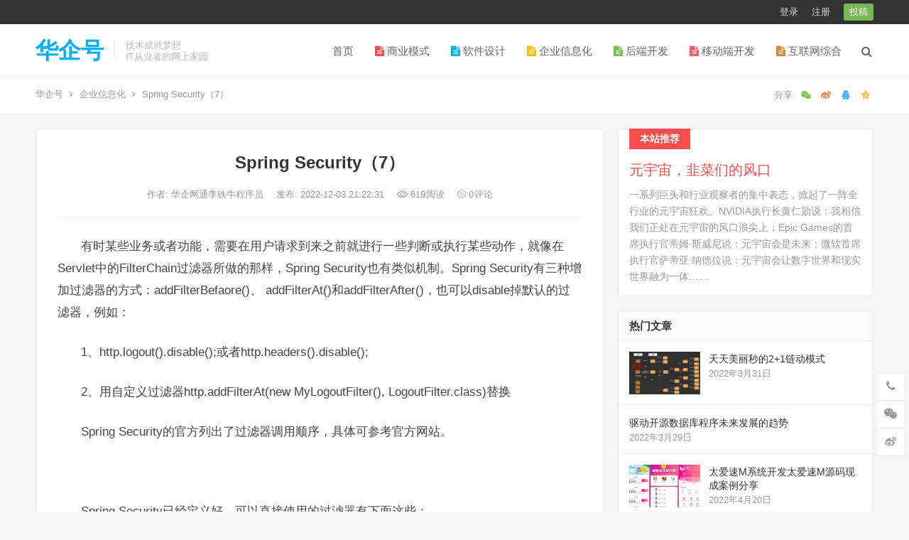

--- FILE ---
content_type: text/html; charset=UTF-8
request_url: https://www.huaqihao.com/xinxihua/2101.html
body_size: 20666
content:
<!DOCTYPE html>
<html lang="zh-Hans">
<head>
<meta charset="UTF-8">
<meta name="viewport" content="width=device-width, initial-scale=1">
<meta http-equiv="X-UA-Compatible" content="IE=edge">
<meta name="HandheldFriendly" content="true">
<link rel="profile" href="http://gmpg.org/xfn/11">
<title>Spring Security（7） &#8211; 华企号</title>
<meta name='robots' content='max-image-preview:large' />
<link rel="alternate" type="application/rss+xml" title="华企号 &raquo; Feed" href="https://www.huaqihao.com/feed" />
<link rel="alternate" type="application/rss+xml" title="华企号 &raquo; 评论 Feed" href="https://www.huaqihao.com/comments/feed" />
<link rel="alternate" type="application/rss+xml" title="华企号 &raquo; Spring Security（7） 评论 Feed" href="https://www.huaqihao.com/xinxihua/2101.html/feed" />
<link rel="alternate" title="oEmbed (JSON)" type="application/json+oembed" href="https://www.huaqihao.com/wp-json/oembed/1.0/embed?url=https%3A%2F%2Fwww.huaqihao.com%2Fxinxihua%2F2101.html" />
<link rel="alternate" title="oEmbed (XML)" type="text/xml+oembed" href="https://www.huaqihao.com/wp-json/oembed/1.0/embed?url=https%3A%2F%2Fwww.huaqihao.com%2Fxinxihua%2F2101.html&#038;format=xml" />
<style id='wp-img-auto-sizes-contain-inline-css' type='text/css'>
img:is([sizes=auto i],[sizes^="auto," i]){contain-intrinsic-size:3000px 1500px}
/*# sourceURL=wp-img-auto-sizes-contain-inline-css */
</style>
<style id='wp-emoji-styles-inline-css' type='text/css'>

	img.wp-smiley, img.emoji {
		display: inline !important;
		border: none !important;
		box-shadow: none !important;
		height: 1em !important;
		width: 1em !important;
		margin: 0 0.07em !important;
		vertical-align: -0.1em !important;
		background: none !important;
		padding: 0 !important;
	}
/*# sourceURL=wp-emoji-styles-inline-css */
</style>
<style id='wp-block-library-inline-css' type='text/css'>
:root{--wp-block-synced-color:#7a00df;--wp-block-synced-color--rgb:122,0,223;--wp-bound-block-color:var(--wp-block-synced-color);--wp-editor-canvas-background:#ddd;--wp-admin-theme-color:#007cba;--wp-admin-theme-color--rgb:0,124,186;--wp-admin-theme-color-darker-10:#006ba1;--wp-admin-theme-color-darker-10--rgb:0,107,160.5;--wp-admin-theme-color-darker-20:#005a87;--wp-admin-theme-color-darker-20--rgb:0,90,135;--wp-admin-border-width-focus:2px}@media (min-resolution:192dpi){:root{--wp-admin-border-width-focus:1.5px}}.wp-element-button{cursor:pointer}:root .has-very-light-gray-background-color{background-color:#eee}:root .has-very-dark-gray-background-color{background-color:#313131}:root .has-very-light-gray-color{color:#eee}:root .has-very-dark-gray-color{color:#313131}:root .has-vivid-green-cyan-to-vivid-cyan-blue-gradient-background{background:linear-gradient(135deg,#00d084,#0693e3)}:root .has-purple-crush-gradient-background{background:linear-gradient(135deg,#34e2e4,#4721fb 50%,#ab1dfe)}:root .has-hazy-dawn-gradient-background{background:linear-gradient(135deg,#faaca8,#dad0ec)}:root .has-subdued-olive-gradient-background{background:linear-gradient(135deg,#fafae1,#67a671)}:root .has-atomic-cream-gradient-background{background:linear-gradient(135deg,#fdd79a,#004a59)}:root .has-nightshade-gradient-background{background:linear-gradient(135deg,#330968,#31cdcf)}:root .has-midnight-gradient-background{background:linear-gradient(135deg,#020381,#2874fc)}:root{--wp--preset--font-size--normal:16px;--wp--preset--font-size--huge:42px}.has-regular-font-size{font-size:1em}.has-larger-font-size{font-size:2.625em}.has-normal-font-size{font-size:var(--wp--preset--font-size--normal)}.has-huge-font-size{font-size:var(--wp--preset--font-size--huge)}.has-text-align-center{text-align:center}.has-text-align-left{text-align:left}.has-text-align-right{text-align:right}.has-fit-text{white-space:nowrap!important}#end-resizable-editor-section{display:none}.aligncenter{clear:both}.items-justified-left{justify-content:flex-start}.items-justified-center{justify-content:center}.items-justified-right{justify-content:flex-end}.items-justified-space-between{justify-content:space-between}.screen-reader-text{border:0;clip-path:inset(50%);height:1px;margin:-1px;overflow:hidden;padding:0;position:absolute;width:1px;word-wrap:normal!important}.screen-reader-text:focus{background-color:#ddd;clip-path:none;color:#444;display:block;font-size:1em;height:auto;left:5px;line-height:normal;padding:15px 23px 14px;text-decoration:none;top:5px;width:auto;z-index:100000}html :where(.has-border-color){border-style:solid}html :where([style*=border-top-color]){border-top-style:solid}html :where([style*=border-right-color]){border-right-style:solid}html :where([style*=border-bottom-color]){border-bottom-style:solid}html :where([style*=border-left-color]){border-left-style:solid}html :where([style*=border-width]){border-style:solid}html :where([style*=border-top-width]){border-top-style:solid}html :where([style*=border-right-width]){border-right-style:solid}html :where([style*=border-bottom-width]){border-bottom-style:solid}html :where([style*=border-left-width]){border-left-style:solid}html :where(img[class*=wp-image-]){height:auto;max-width:100%}:where(figure){margin:0 0 1em}html :where(.is-position-sticky){--wp-admin--admin-bar--position-offset:var(--wp-admin--admin-bar--height,0px)}@media screen and (max-width:600px){html :where(.is-position-sticky){--wp-admin--admin-bar--position-offset:0px}}

/*# sourceURL=wp-block-library-inline-css */
</style><style id='global-styles-inline-css' type='text/css'>
:root{--wp--preset--aspect-ratio--square: 1;--wp--preset--aspect-ratio--4-3: 4/3;--wp--preset--aspect-ratio--3-4: 3/4;--wp--preset--aspect-ratio--3-2: 3/2;--wp--preset--aspect-ratio--2-3: 2/3;--wp--preset--aspect-ratio--16-9: 16/9;--wp--preset--aspect-ratio--9-16: 9/16;--wp--preset--color--black: #000000;--wp--preset--color--cyan-bluish-gray: #abb8c3;--wp--preset--color--white: #ffffff;--wp--preset--color--pale-pink: #f78da7;--wp--preset--color--vivid-red: #cf2e2e;--wp--preset--color--luminous-vivid-orange: #ff6900;--wp--preset--color--luminous-vivid-amber: #fcb900;--wp--preset--color--light-green-cyan: #7bdcb5;--wp--preset--color--vivid-green-cyan: #00d084;--wp--preset--color--pale-cyan-blue: #8ed1fc;--wp--preset--color--vivid-cyan-blue: #0693e3;--wp--preset--color--vivid-purple: #9b51e0;--wp--preset--gradient--vivid-cyan-blue-to-vivid-purple: linear-gradient(135deg,rgb(6,147,227) 0%,rgb(155,81,224) 100%);--wp--preset--gradient--light-green-cyan-to-vivid-green-cyan: linear-gradient(135deg,rgb(122,220,180) 0%,rgb(0,208,130) 100%);--wp--preset--gradient--luminous-vivid-amber-to-luminous-vivid-orange: linear-gradient(135deg,rgb(252,185,0) 0%,rgb(255,105,0) 100%);--wp--preset--gradient--luminous-vivid-orange-to-vivid-red: linear-gradient(135deg,rgb(255,105,0) 0%,rgb(207,46,46) 100%);--wp--preset--gradient--very-light-gray-to-cyan-bluish-gray: linear-gradient(135deg,rgb(238,238,238) 0%,rgb(169,184,195) 100%);--wp--preset--gradient--cool-to-warm-spectrum: linear-gradient(135deg,rgb(74,234,220) 0%,rgb(151,120,209) 20%,rgb(207,42,186) 40%,rgb(238,44,130) 60%,rgb(251,105,98) 80%,rgb(254,248,76) 100%);--wp--preset--gradient--blush-light-purple: linear-gradient(135deg,rgb(255,206,236) 0%,rgb(152,150,240) 100%);--wp--preset--gradient--blush-bordeaux: linear-gradient(135deg,rgb(254,205,165) 0%,rgb(254,45,45) 50%,rgb(107,0,62) 100%);--wp--preset--gradient--luminous-dusk: linear-gradient(135deg,rgb(255,203,112) 0%,rgb(199,81,192) 50%,rgb(65,88,208) 100%);--wp--preset--gradient--pale-ocean: linear-gradient(135deg,rgb(255,245,203) 0%,rgb(182,227,212) 50%,rgb(51,167,181) 100%);--wp--preset--gradient--electric-grass: linear-gradient(135deg,rgb(202,248,128) 0%,rgb(113,206,126) 100%);--wp--preset--gradient--midnight: linear-gradient(135deg,rgb(2,3,129) 0%,rgb(40,116,252) 100%);--wp--preset--font-size--small: 13px;--wp--preset--font-size--medium: 20px;--wp--preset--font-size--large: 36px;--wp--preset--font-size--x-large: 42px;--wp--preset--spacing--20: 0.44rem;--wp--preset--spacing--30: 0.67rem;--wp--preset--spacing--40: 1rem;--wp--preset--spacing--50: 1.5rem;--wp--preset--spacing--60: 2.25rem;--wp--preset--spacing--70: 3.38rem;--wp--preset--spacing--80: 5.06rem;--wp--preset--shadow--natural: 6px 6px 9px rgba(0, 0, 0, 0.2);--wp--preset--shadow--deep: 12px 12px 50px rgba(0, 0, 0, 0.4);--wp--preset--shadow--sharp: 6px 6px 0px rgba(0, 0, 0, 0.2);--wp--preset--shadow--outlined: 6px 6px 0px -3px rgb(255, 255, 255), 6px 6px rgb(0, 0, 0);--wp--preset--shadow--crisp: 6px 6px 0px rgb(0, 0, 0);}:where(.is-layout-flex){gap: 0.5em;}:where(.is-layout-grid){gap: 0.5em;}body .is-layout-flex{display: flex;}.is-layout-flex{flex-wrap: wrap;align-items: center;}.is-layout-flex > :is(*, div){margin: 0;}body .is-layout-grid{display: grid;}.is-layout-grid > :is(*, div){margin: 0;}:where(.wp-block-columns.is-layout-flex){gap: 2em;}:where(.wp-block-columns.is-layout-grid){gap: 2em;}:where(.wp-block-post-template.is-layout-flex){gap: 1.25em;}:where(.wp-block-post-template.is-layout-grid){gap: 1.25em;}.has-black-color{color: var(--wp--preset--color--black) !important;}.has-cyan-bluish-gray-color{color: var(--wp--preset--color--cyan-bluish-gray) !important;}.has-white-color{color: var(--wp--preset--color--white) !important;}.has-pale-pink-color{color: var(--wp--preset--color--pale-pink) !important;}.has-vivid-red-color{color: var(--wp--preset--color--vivid-red) !important;}.has-luminous-vivid-orange-color{color: var(--wp--preset--color--luminous-vivid-orange) !important;}.has-luminous-vivid-amber-color{color: var(--wp--preset--color--luminous-vivid-amber) !important;}.has-light-green-cyan-color{color: var(--wp--preset--color--light-green-cyan) !important;}.has-vivid-green-cyan-color{color: var(--wp--preset--color--vivid-green-cyan) !important;}.has-pale-cyan-blue-color{color: var(--wp--preset--color--pale-cyan-blue) !important;}.has-vivid-cyan-blue-color{color: var(--wp--preset--color--vivid-cyan-blue) !important;}.has-vivid-purple-color{color: var(--wp--preset--color--vivid-purple) !important;}.has-black-background-color{background-color: var(--wp--preset--color--black) !important;}.has-cyan-bluish-gray-background-color{background-color: var(--wp--preset--color--cyan-bluish-gray) !important;}.has-white-background-color{background-color: var(--wp--preset--color--white) !important;}.has-pale-pink-background-color{background-color: var(--wp--preset--color--pale-pink) !important;}.has-vivid-red-background-color{background-color: var(--wp--preset--color--vivid-red) !important;}.has-luminous-vivid-orange-background-color{background-color: var(--wp--preset--color--luminous-vivid-orange) !important;}.has-luminous-vivid-amber-background-color{background-color: var(--wp--preset--color--luminous-vivid-amber) !important;}.has-light-green-cyan-background-color{background-color: var(--wp--preset--color--light-green-cyan) !important;}.has-vivid-green-cyan-background-color{background-color: var(--wp--preset--color--vivid-green-cyan) !important;}.has-pale-cyan-blue-background-color{background-color: var(--wp--preset--color--pale-cyan-blue) !important;}.has-vivid-cyan-blue-background-color{background-color: var(--wp--preset--color--vivid-cyan-blue) !important;}.has-vivid-purple-background-color{background-color: var(--wp--preset--color--vivid-purple) !important;}.has-black-border-color{border-color: var(--wp--preset--color--black) !important;}.has-cyan-bluish-gray-border-color{border-color: var(--wp--preset--color--cyan-bluish-gray) !important;}.has-white-border-color{border-color: var(--wp--preset--color--white) !important;}.has-pale-pink-border-color{border-color: var(--wp--preset--color--pale-pink) !important;}.has-vivid-red-border-color{border-color: var(--wp--preset--color--vivid-red) !important;}.has-luminous-vivid-orange-border-color{border-color: var(--wp--preset--color--luminous-vivid-orange) !important;}.has-luminous-vivid-amber-border-color{border-color: var(--wp--preset--color--luminous-vivid-amber) !important;}.has-light-green-cyan-border-color{border-color: var(--wp--preset--color--light-green-cyan) !important;}.has-vivid-green-cyan-border-color{border-color: var(--wp--preset--color--vivid-green-cyan) !important;}.has-pale-cyan-blue-border-color{border-color: var(--wp--preset--color--pale-cyan-blue) !important;}.has-vivid-cyan-blue-border-color{border-color: var(--wp--preset--color--vivid-cyan-blue) !important;}.has-vivid-purple-border-color{border-color: var(--wp--preset--color--vivid-purple) !important;}.has-vivid-cyan-blue-to-vivid-purple-gradient-background{background: var(--wp--preset--gradient--vivid-cyan-blue-to-vivid-purple) !important;}.has-light-green-cyan-to-vivid-green-cyan-gradient-background{background: var(--wp--preset--gradient--light-green-cyan-to-vivid-green-cyan) !important;}.has-luminous-vivid-amber-to-luminous-vivid-orange-gradient-background{background: var(--wp--preset--gradient--luminous-vivid-amber-to-luminous-vivid-orange) !important;}.has-luminous-vivid-orange-to-vivid-red-gradient-background{background: var(--wp--preset--gradient--luminous-vivid-orange-to-vivid-red) !important;}.has-very-light-gray-to-cyan-bluish-gray-gradient-background{background: var(--wp--preset--gradient--very-light-gray-to-cyan-bluish-gray) !important;}.has-cool-to-warm-spectrum-gradient-background{background: var(--wp--preset--gradient--cool-to-warm-spectrum) !important;}.has-blush-light-purple-gradient-background{background: var(--wp--preset--gradient--blush-light-purple) !important;}.has-blush-bordeaux-gradient-background{background: var(--wp--preset--gradient--blush-bordeaux) !important;}.has-luminous-dusk-gradient-background{background: var(--wp--preset--gradient--luminous-dusk) !important;}.has-pale-ocean-gradient-background{background: var(--wp--preset--gradient--pale-ocean) !important;}.has-electric-grass-gradient-background{background: var(--wp--preset--gradient--electric-grass) !important;}.has-midnight-gradient-background{background: var(--wp--preset--gradient--midnight) !important;}.has-small-font-size{font-size: var(--wp--preset--font-size--small) !important;}.has-medium-font-size{font-size: var(--wp--preset--font-size--medium) !important;}.has-large-font-size{font-size: var(--wp--preset--font-size--large) !important;}.has-x-large-font-size{font-size: var(--wp--preset--font-size--x-large) !important;}
/*# sourceURL=global-styles-inline-css */
</style>

<style id='classic-theme-styles-inline-css' type='text/css'>
/*! This file is auto-generated */
.wp-block-button__link{color:#fff;background-color:#32373c;border-radius:9999px;box-shadow:none;text-decoration:none;padding:calc(.667em + 2px) calc(1.333em + 2px);font-size:1.125em}.wp-block-file__button{background:#32373c;color:#fff;text-decoration:none}
/*# sourceURL=/wp-includes/css/classic-themes.min.css */
</style>
<link rel='stylesheet' id='iux-style-css' href='https://www.huaqihao.com/wp-content/themes/iux/style.css?ver=20210801' type='text/css' media='all' />
<link rel='stylesheet' id='genericons-style-css' href='https://www.huaqihao.com/wp-content/themes/iux/genericons/genericons/genericons.css?ver=6.9' type='text/css' media='all' />
<link rel='stylesheet' id='flaticon-style-css' href='https://www.huaqihao.com/wp-content/themes/iux/assets/css/flaticon.css?ver=20181102' type='text/css' media='all' />
<link rel='stylesheet' id='iux-responsive-style-css' href='https://www.huaqihao.com/wp-content/themes/iux/responsive.css?ver=20210801' type='text/css' media='all' />
<script type="text/javascript" src="https://www.huaqihao.com/wp-includes/js/jquery/jquery.min.js?ver=3.7.1" id="jquery-core-js"></script>
<script type="text/javascript" src="https://www.huaqihao.com/wp-includes/js/jquery/jquery-migrate.min.js?ver=3.4.1" id="jquery-migrate-js"></script>
<script type="text/javascript" id="simple-likes-public-js-js-extra">
/* <![CDATA[ */
var simpleLikes = {"ajaxurl":"https://www.huaqihao.com/wp-admin/admin-ajax.php","like":"\u70b9\u8d5e\u8fd9\u7bc7\u6587\u7ae0","unlike":"\u53d6\u6d88\u70b9\u8d5e"};
//# sourceURL=simple-likes-public-js-js-extra
/* ]]> */
</script>
<script type="text/javascript" src="https://www.huaqihao.com/wp-content/themes/iux/assets/js/simple-likes-public.js?ver=0.5" id="simple-likes-public-js-js"></script>
<link rel="https://api.w.org/" href="https://www.huaqihao.com/wp-json/" /><link rel="alternate" title="JSON" type="application/json" href="https://www.huaqihao.com/wp-json/wp/v2/posts/2101" /><link rel="EditURI" type="application/rsd+xml" title="RSD" href="https://www.huaqihao.com/xmlrpc.php?rsd" />
<meta name="generator" content="WordPress 6.9" />
<link rel="canonical" href="https://www.huaqihao.com/xinxihua/2101.html" />
<link rel='shortlink' href='https://www.huaqihao.com/?p=2101' />
<link rel="icon" href="https://www.huaqihao.com/wp-content/uploads/2021/12/logo-2-150x150.png" sizes="32x32" />
<link rel="icon" href="https://www.huaqihao.com/wp-content/uploads/2021/12/logo-2.png" sizes="192x192" />
<link rel="apple-touch-icon" href="https://www.huaqihao.com/wp-content/uploads/2021/12/logo-2.png" />
<meta name="msapplication-TileImage" content="https://www.huaqihao.com/wp-content/uploads/2021/12/logo-2.png" />
<style type="text/css">
	
	/* Theme Colors */
	/* Primary Color */
	a:hover,
	.site-title a,
	.site-header .search-icon:hover .fa,
	.posts-nav-menu ul li a:hover,
	.sidebar .widget a:hover,
	.site-footer .widget a:hover,
	.author-box a:hover,
	article.hentry .edit-link a:hover,
	.comment-content a:hover,
	.entry-meta a:hover,
	.entry-title a:hover,
	.content-list .entry-title a:hover,
	.content-list .entry-title a:hover span,
	.content-list .entry-category a:after,
	.pagination .page-numbers:hover,
	.pagination .page-numbers.current,
	.author-box .author-meta .author-name a:hover,
	article.hentry .edit-link a,
	.author-box a,
	.page-content a,
	.entry-content a,
	.comment-author a,
	.comment-content a,
	.comment-reply-title small a:hover,
	.sidebar .widget a,
	.friend-nav li a:hover,
	.tooltip .left .contact-info h3,
	.single #primary .entry-footer .entry-like a,
	.single #primary .entry-footer .entry-sponsor span,
	.zhuanti-heading .section-more a:hover,
	.mini-page h4 a:hover,
	.mini-page ul li a:hover,
	.single-breadcrumbs a:hover,
	.bottom-right span.icon-link .text,
	.bottom-right a .text,
	#site-bottom a:hover,
	#tag_letter li a,
	#all_tags li a,
	#all_tags li a:hover {
		color: #00aeff;
	}	

	button,
	.btn,
	input[type="submit"],
	input[type="reset"],
	input[type="button"],
	.friend .friend-title:before,
	.partner-title:before,
	.sidebar .widget .widget-title:before,
	.related-content .section-title:before,
	.comment-reply-title:before,
	.comments-title:before,
	.posts-nav-menu ul li a:after,
	.single #primary .entry-footer .entry-like a:hover,
	.single #primary .entry-footer .entry-sponsor span:hover,
	.content-list .entry-category a,
	.entry-tags .tag-links a:hover,
	.must-log-in a,
	.widget_tag_cloud .tagcloud a:hover,
	#tag_letter li a:hover {
		background-color: #00aeff;		
	}
	.sf-menu li li a:hover {
		background-color: #00aeff !important;
	}
	@media only screen and (max-width: 959px) {
		#primary-menu {
			background-color: #00aeff;
		}
	}
	.single #primary .entry-footer .entry-like a,
	.single #primary .entry-footer .entry-like a:hover,
	.single #primary .entry-footer .entry-sponsor span,
	#all_tags li a:hover {
		border-color: #00aeff;
	}
	/* Secondary Color */
	.content-list .entry-title span,
	.page-content a:hover,
	.entry-content a:hover,
	article.hentry .edit-link a:hover,
	.author-box .author-meta .author-name a:hover,
	.sidebar .widget_custom_text h4 {
		color: #ff4c4c;
	}
	.sidebar .widget_custom_text:hover {
		border-color: #ff4c4c;
	}
	.sidebar .widget_custom_text .widget-title {
		background-color: #ff4c4c;
	}

	/* Tertiary Color */
	.header-submit a {
		background-color: #76b852;
	}
	.content-list .entry-meta .entry-like a.liked {
		color: #76b852 !important;
	}
			.entry-content p {
			text-indent: 2em;
		}
	
	 
		#primary-menu {
			margin-right: 30px;
		}	
	
	/* Bottom Content Color */
	.bottom-content {
	    background: linear-gradient(105deg, #0ecad4, #0ecad4, #50e3c2);
	}
</style>

</head>

<body class="wp-singular post-template-default single single-post postid-2101 single-format-standard wp-theme-iux group-blog">
<div id="page" class="site">
		<div class="top-bar clear">

		<div class="container">

			<nav id="top-nav" class="top-navigation">
				<div id="top-menu" class="sf-menu"><ul>
<li class="page_item page-item-543"><a href="https://www.huaqihao.com/%e5%8a%a8%e6%80%81">动态</a></li>
<li class="page_item page-item-18"><a href="https://www.huaqihao.com/links">友情链接</a></li>
<li class="page_item page-item-413"><a href="https://www.huaqihao.com/%e5%b7%b2%e6%94%b6%e5%88%b0%e8%ae%a2%e5%8d%95">已收到订单</a></li>
<li class="page_item page-item-404"><a href="https://www.huaqihao.com/%e5%b8%90%e6%88%b7">帐户</a></li>
<li class="page_item page-item-544"><a href="https://www.huaqihao.com/%e6%88%90%e5%91%98">成员</a></li>
<li class="page_item page-item-19"><a href="https://www.huaqihao.com/tags">所有标签</a></li>
<li class="page_item page-item-400"><a href="https://www.huaqihao.com/%e6%8a%95%e7%a8%bf%e6%b5%8b%e8%af%95">投稿测试</a></li>
<li class="page_item page-item-411"><a href="https://www.huaqihao.com/%e6%94%af%e4%bb%98">支付</a></li>
<li class="page_item page-item-545"><a href="https://www.huaqihao.com/%e6%b3%a8%e5%86%8c">注册</a></li>
<li class="page_item page-item-546"><a href="https://www.huaqihao.com/%e6%bf%80%e6%b4%bb">激活</a></li>
<li class="page_item page-item-406"><a href="https://www.huaqihao.com/%e7%99%bb%e5%bd%95">登录</a></li>
<li class="page_item page-item-2"><a href="https://www.huaqihao.com/sample-page">示例页面</a></li>
<li class="page_item page-item-405"><a href="https://www.huaqihao.com/%e7%bc%96%e8%be%91">编辑</a></li>
<li class="page_item page-item-106"><a href="https://www.huaqihao.com/contact">联系我们</a></li>
<li class="page_item page-item-410"><a href="https://www.huaqihao.com/%e8%ae%a2%e9%98%85">订阅</a></li>
<li class="page_item page-item-412"><a href="https://www.huaqihao.com/%e9%9d%9e%e5%b8%b8%e6%84%9f%e8%b0%a2">非常感谢</a></li>
</ul></div>
			</nav><!-- #primary-nav -->

			<div class="header-right">
				<ul>
				
											<li class="header-login">
							<a href="https://www.huaqihao.com/wp-login.php" title="登录">登录</a>
						</li>
					
											<li class="header-register">
							<a href="https://www.huaqihao.com/wp-login.php?action=register" title="注册">注册</a>
						</li>
						

					

									<li class="header-submit">
												<a href="https://www.huaqihao.com/wp-login.php?redirect_to=https://www.huaqihao.com/tougao" title="用户投稿">投稿</a>
					</li>	
				
				</ul>
		
			</div><!-- .header-right -->

		</div><!-- .container -->

	</div><!--.top-bar-->

	
	<header id="masthead" class="site-header clear">
				<div class="container">

			<div class="site-branding">

				
					<div class="site-title">
						<h1><a href="https://www.huaqihao.com">华企号</a></h1>
					</div><!-- .site-title -->

				
								<div class="site-desc no-mobile-desc">
										<div class="line1 has-line2">技术成就梦想</div>
					<div class="line2">IT从业者的网上家园</div>
				</div><!-- .site-desc -->
				
			</div><!-- .site-branding -->		

						<nav id="primary-nav" class="primary-navigation tablet_menu_col_6 phone_menu_col_4">
				<div class="menu-%e9%a6%96%e9%a1%b5-container"><ul id="primary-menu" class="sf-menu"><li id="menu-item-33" class="menu-item menu-item-type-custom menu-item-object-custom menu-item-home menu-item-33"><a href="https://www.huaqihao.com/">首页</a></li>
<li id="menu-item-38" class="color1 menu-item menu-item-type-taxonomy menu-item-object-category menu-item-38"><a href="https://www.huaqihao.com/topics/shangyemoshi"><i class="fa fa-file-text"></i> 商业模式</a></li>
<li id="menu-item-42" class="color2 menu-item menu-item-type-taxonomy menu-item-object-category menu-item-42"><a href="https://www.huaqihao.com/topics/softwaredesign"><i class="fa fa-file-text"></i> 软件设计</a></li>
<li id="menu-item-36" class="color3 menu-item menu-item-type-taxonomy menu-item-object-category current-post-ancestor current-menu-parent current-post-parent menu-item-36"><a href="https://www.huaqihao.com/topics/xinxihua"><i class="fa fa-file-text"></i> 企业信息化</a></li>
<li id="menu-item-37" class="color4 menu-item menu-item-type-taxonomy menu-item-object-category menu-item-37"><a href="https://www.huaqihao.com/topics/server"><i class="fa fa-file-text"></i> 后端开发</a></li>
<li id="menu-item-40" class="color5 menu-item menu-item-type-taxonomy menu-item-object-category menu-item-40"><a href="https://www.huaqihao.com/topics/mobile"><i class="fa fa-file-text"></i> 移动端开发</a></li>
<li id="menu-item-35" class="color6 menu-item menu-item-type-taxonomy menu-item-object-category menu-item-35"><a href="https://www.huaqihao.com/topics/itabout"><i class="fa fa-file-text"></i> 互联网综合</a></li>
</ul></div>			</nav><!-- #primary-nav -->

			<div class="header-toggles  ">
				<button class="toggle nav-toggle mobile-nav-toggle" data-toggle-target=".menu-modal"  data-toggle-body-class="showing-menu-modal" aria-expanded="false" data-set-focus=".close-nav-toggle">
					<span class="toggle-inner">
						<span class="toggle-icon">
							<svg class="svg-icon" aria-hidden="true" role="img" focusable="false" xmlns="http://www.w3.org/2000/svg" width="26" height="7" viewBox="0 0 26 7"><path fill-rule="evenodd" d="M332.5,45 C330.567003,45 329,43.4329966 329,41.5 C329,39.5670034 330.567003,38 332.5,38 C334.432997,38 336,39.5670034 336,41.5 C336,43.4329966 334.432997,45 332.5,45 Z M342,45 C340.067003,45 338.5,43.4329966 338.5,41.5 C338.5,39.5670034 340.067003,38 342,38 C343.932997,38 345.5,39.5670034 345.5,41.5 C345.5,43.4329966 343.932997,45 342,45 Z M351.5,45 C349.567003,45 348,43.4329966 348,41.5 C348,39.5670034 349.567003,38 351.5,38 C353.432997,38 355,39.5670034 355,41.5 C355,43.4329966 353.432997,45 351.5,45 Z" transform="translate(-329 -38)" /></svg>						</span>
						<span class="toggle-text">菜单</span>
					</span>
				</button><!-- .nav-toggle -->
			</div><!-- .header-toggles -->				

			 
				<div class="header-search-icon">
					<span class="search-icon">
						<i class="fa fa-search"></i>
						<i class="fa fa-close"></i>			
					</span>
				</div>
			
			 
				<div class="header-search">
					<form id="searchform" method="get" action="https://www.huaqihao.com/">
	<input type="search" name="s" class="search-input" placeholder="请输入关键词" autocomplete="off">
	<button type="submit" class="search-submit">搜索</button>		
</form>				</div><!-- .header-search -->
					

		</div><!-- .container -->

	</header><!-- #masthead -->	

	<div class="menu-modal cover-modal header-footer-group" data-modal-target-string=".menu-modal">

		<div class="menu-modal-inner modal-inner">

			<div class="menu-wrapper section-inner">

				<div class="menu-top">

					<button class="toggle close-nav-toggle fill-children-current-color" data-toggle-target=".menu-modal" data-toggle-body-class="showing-menu-modal" aria-expanded="false" data-set-focus=".menu-modal">
						<span class="toggle-text">关闭菜单</span>
						<svg class="svg-icon" aria-hidden="true" role="img" focusable="false" xmlns="http://www.w3.org/2000/svg" width="16" height="16" viewBox="0 0 16 16"><polygon fill="" fill-rule="evenodd" points="6.852 7.649 .399 1.195 1.445 .149 7.899 6.602 14.352 .149 15.399 1.195 8.945 7.649 15.399 14.102 14.352 15.149 7.899 8.695 1.445 15.149 .399 14.102" /></svg>					</button><!-- .nav-toggle -->

					
					<nav class="mobile-menu" aria-label="Mobile" role="navigation">

						<ul class="modal-menu reset-list-style">

						<li class="menu-item menu-item-type-custom menu-item-object-custom menu-item-home menu-item-33"><div class="ancestor-wrapper"><a href="https://www.huaqihao.com/">首页</a></div><!-- .ancestor-wrapper --></li>
<li class="color1 menu-item menu-item-type-taxonomy menu-item-object-category menu-item-38"><div class="ancestor-wrapper"><a href="https://www.huaqihao.com/topics/shangyemoshi"><i class="fa fa-file-text"></i> 商业模式</a></div><!-- .ancestor-wrapper --></li>
<li class="color2 menu-item menu-item-type-taxonomy menu-item-object-category menu-item-42"><div class="ancestor-wrapper"><a href="https://www.huaqihao.com/topics/softwaredesign"><i class="fa fa-file-text"></i> 软件设计</a></div><!-- .ancestor-wrapper --></li>
<li class="color3 menu-item menu-item-type-taxonomy menu-item-object-category current-post-ancestor current-menu-parent current-post-parent menu-item-36"><div class="ancestor-wrapper"><a href="https://www.huaqihao.com/topics/xinxihua"><i class="fa fa-file-text"></i> 企业信息化</a></div><!-- .ancestor-wrapper --></li>
<li class="color4 menu-item menu-item-type-taxonomy menu-item-object-category menu-item-37"><div class="ancestor-wrapper"><a href="https://www.huaqihao.com/topics/server"><i class="fa fa-file-text"></i> 后端开发</a></div><!-- .ancestor-wrapper --></li>
<li class="color5 menu-item menu-item-type-taxonomy menu-item-object-category menu-item-40"><div class="ancestor-wrapper"><a href="https://www.huaqihao.com/topics/mobile"><i class="fa fa-file-text"></i> 移动端开发</a></div><!-- .ancestor-wrapper --></li>
<li class="color6 menu-item menu-item-type-taxonomy menu-item-object-category menu-item-35"><div class="ancestor-wrapper"><a href="https://www.huaqihao.com/topics/itabout"><i class="fa fa-file-text"></i> 互联网综合</a></div><!-- .ancestor-wrapper --></li>

						</ul>

					</nav>

				</div><!-- .menu-top -->

			</div><!-- .menu-wrapper -->

		</div><!-- .menu-modal-inner -->

	</div><!-- .menu-modal -->	

	<div class="header-space"></div>

			<div class="single-breadcrumbs clear">
			<div class="container">
				<a href="https://www.huaqihao.com">华企号</a> <i class="fa fa-angle-right"></i> <a target="_blank" href="https://www.huaqihao.com/topics/xinxihua " >企业信息化</a>  <span class="single-breadcrumbs-title"><i class="fa fa-angle-right"></i> Spring Security（7）</span>

				<span class="single-posts-nav">
					
						<span class="custom-share">
							<span class="social-share" data-sites="wechat, weibo, qq, qzone"></span>
						</span>

										
				</span>

			</div>
		</div>
	
<div id="content" class="site-content site_container container clear">
	
	<div id="primary" class="content-area">

		<div class="content-wrapper">

			<main id="main" class="site-main" >

			
<article id="post-2101" class="post-2101 post type-post status-publish format-standard hentry category-xinxihua">

	<header class="entry-header">	

			<h1 class="entry-title">Spring Security（7）</h1>
				<div class="entry-meta">

	
		<span class="entry-author">
			作者:
			<a href="https://www.huaqihao.com/author/litieniu">
				
				华企网通李铁牛程序员			</a>

		</span><!-- .entry-author -->

	
		

	
		<span class="entry-date">
			发布: 2022-12-03 21:22:31		</span><!-- .entry-date -->

	
			<span class="entry-views"><i class="flaticon-eye"></i> 619<em>阅读</em></span>
		

			<span class="entry-comment"><a href="https://www.huaqihao.com/xinxihua/2101.html#respond" class="comments-link" ><i class="flaticon-chat-comment-oval-speech-bubble-with-text-lines"></i> 0<em>评论</em></a></span>
	
</div><!-- .entry-meta -->
			
	</header><!-- .entry-header -->

	
		
	<div class="entry-content">
			
		
		<p>有时某些业务或者功能，需要在用户请求到来之前就进行一些判断或执行某些动作，就像在Servlet中的FilterChain过滤器所做的那样，Spring Security也有类似机制。Spring Security有三种增加过滤器的方式：addFilterBefaore()、 addFilterAt()和addFilterAfter()，也可以disable掉默认的过滤器，例如：</p>
<p>1、http.logout().disable();或者http.headers().disable();</p>
<p>2、用自定义过滤器http.addFilterAt(new MyLogoutFilter(), LogoutFilter.class)替换</p>
<p>Spring Security的官方列出了过滤器调用顺序，具体可参考官方网站。</p>
<p>&nbsp;</p>
<p>Spring Security已经定义好，可以直接使用的过滤器有下面这些：</p>
<p>&nbsp;</p>
<p>&nbsp;</p>
<p>比如，现在的互联网应用都有一个通用的「业务规则」是：在执行所有功能接口的时候都要检查确认接口签名的有效性。所谓接口签名其实就是一套进入准则，客户端按照服务器规定的方式向服务器证明自己确实是某个网站的用户。</p>
<p>那么，在Spring Security里面可以这么干：</p>
<p>/**<br />
* 自定义拦截过滤器<br />
*<br />
* @author 湘王<br />
*/<br />
@Component<br />
public class CustomInterceptorFilter implements Filter {<br />
@Override<br />
public void doFilter(ServletRequest request, ServletResponse response, FilterChain chain) throws IOException {<br />
// 保存参数=参数值对<br />
Map&lt;String, String&gt; mapResult = new HashMap&lt;String, String&gt;();<br />
// 请求中的参数<br />
Enumeration&lt;String&gt; em = request.getParameterNames();<br />
while (em.hasMoreElements()) {<br />
String paramName = em.nextElement();<br />
String value = request.getParameter(paramName);<br />
mapResult.put(paramName, value);<br />
}<br />
// 验证参数，只要有一个不满足条件，立即返回<br />
if (null == mapResult.get(&#8220;platform&#8221;) ||<br />
null == mapResult.get(&#8220;timestamp&#8221;) ||<br />
null == mapResult.get(&#8220;signature&#8221;)) {<br />
response.getWriter().write(&#8220;api validate failure&#8221;);<br />
}<br />
Object result = null;<br />
String platform = mapResult.get(&#8220;platform&#8221;);<br />
String timestamp = mapResult.get(&#8220;timestamp&#8221;);<br />
String signature = mapResult.get(&#8220;signature&#8221;);<br />
// 后端生成签名：platform = &#8220;xiangwang&#8221; timestamp = &#8220;159123456789&#8221; signature = &#8220;&#8221;<br />
String sign = DigestUtils.md5DigestAsHex((platform + timestamp).getBytes());<br />
validateSignature(signature, sign, request, response, chain);<br />
}</p>
<p>// 验证签名<br />
private void validateSignature(String signature, String sign, ServletRequest request,<br />
ServletResponse response, FilterChain chain) throws IOException {<br />
if (signature.equalsIgnoreCase(sign)) {<br />
try {<br />
// 让调用链继续往下执行<br />
chain.doFilter(request, response);<br />
} catch (Exception e) {<br />
response.getWriter().write(&#8220;api validate failure&#8221;);<br />
}<br />
} else {<br />
response.getWriter().write(&#8220;api validate failure&#8221;);<br />
}<br />
}</p>
<p>public static void main(String[] args) {<br />
// 这里的验证签名算法可以随便自定义实现（guid = &#8220;0&#8221; platform = &#8220;web&#8221; timestamp = 156789012345）<br />
// 下面的代码只是伪代码，举个例子而已<br />
String sign = &#8220;&#8221;;<br />
if(StringUtils.isBlank(guid)) {<br />
// 首次登录，后端 platform + timestamp + &#8220;xiangwang&#8221; 生成签名<br />
sign = DigestUtils.md5DigestAsHex((platform + timestamp + &#8220;xiangwang&#8221;).getBytes());<br />
validateSignature(signature, sign, request, response, chain);<br />
} else {<br />
// 不是首次登录，后端 guid + platform + timestamp 生成签名<br />
// 从Redis拿到token，这里不实现<br />
// Object object = service.getObject(&#8220;token#&#8221; + guid);<br />
Object object = &#8220;1234567890abcdefghijklmnopqrstuvwxyz&#8221;;<br />
if(null == object) {<br />
response.getWrite().write(&#8220;token expired&#8221;);<br />
} else {<br />
token = (String) obejct;<br />
// 验证sign<br />
sign = DigestUtils.md5DigestAsHex((platform + timestamp + &#8220;xiangwang&#8221;).getBytes());<br />
validateSignature(signature, sign, request, response, chain);<br />
}<br />
}<br />
System.out.println(DigestUtils.md5DigestAsHex((&#8220;web&#8221; + &#8220;156789012345&#8221;).getBytes()));<br />
}<br />
}</p>
<p>&nbsp;</p>
<p>然后修改WebSecurityConfiguration，加入刚才自定义的「过滤器」：</p>
<p>// 控制逻辑<br />
@Override<br />
protected void configure(HttpSecurity http) throws Exception {<br />
// 执行UsernamePasswordAuthenticationFilter之前添加拦截过滤<br />
http.addFilterBefore(new CustomInterceptorFilter(), UsernamePasswordAuthenticationFilter.class);</p>
<p>http.authorizeRequests()<br />
.anyRequest().authenticated()<br />
// 设置自定义认证成功、失败及登出处理器<br />
.and().formLogin().loginPage(&#8220;/login&#8221;)<br />
.successHandler(successHandler).failureHandler(failureHandler).permitAll()<br />
.and().logout().logoutUrl(&#8220;/logout&#8221;).deleteCookies(&#8220;JSESSIONID&#8221;)<br />
.logoutSuccessHandler(logoutSuccessHandler).permitAll()<br />
// 配置无权访问的自定义处理器<br />
.and().exceptionHandling().accessDeniedHandler(accessDeniedHandler)<br />
// 记住我<br />
.and().rememberMe()<br />
// 数据库保存，这种方式在关闭服务之后仍然有效<br />
.tokenRepository(persistentTokenRepository())<br />
// 默认的失效时间会从用户最后一次操作开始计算过期时间，过期时间最小值就是60秒，<br />
// 如果设置的值小于60秒，也会被更改为60秒<br />
.tokenValiditySeconds(30 * 24 * 60 * 60)<br />
.userDetailsService(customUserDetailsService)<br />
.and().cors().and().csrf().disable();<br />
}<br />
1.<br />
2.<br />
3.<br />
4.<br />
5.<br />
6.<br />
7.<br />
8.<br />
9.<br />
10.<br />
11.<br />
12.<br />
13.<br />
14.<br />
15.<br />
16.<br />
17.<br />
18.<br />
19.<br />
20.<br />
21.<br />
22.<br />
23.<br />
24.<br />
25.</p>
<p>运行postman测试后的效果为：</p>
<p>&nbsp;</p>
<p>&nbsp;</p>
<p>增加了接口需要的签名参数。</p>
<p>&nbsp;</p>
<p>在前面的内容中，几乎没有对Spring Security真正的核心功能，也就是认证授权做什么说明，也只是简单演示了一些admin角色登录。那么在做完前面这些铺垫之后，就需要接着来说说这一块了。</p>
<p>先创建创建sys_permission表，为认证授权的细化做准备：</p>
<p>&nbsp;</p>
<p>&nbsp;</p>
<p>同样，需要创建实体类和Service类。</p>
<p>/**<br />
* 权限entity<br />
*<br />
* @author 湘王<br />
*/<br />
public class SysPermission implements Serializable, RowMapper&lt;SysPermission&gt; {<br />
private static final long serialVersionUID = 4121559180789799491L;</p>
<p>private int id;<br />
private int roleid;<br />
private String path;<br />
private String permission;<br />
@JsonFormat(pattern = &#8220;yyyy-MM-dd HH:mm:ss&#8221;, timezone = &#8220;GMT+8&#8221;)<br />
protected Date createtime;<br />
@JsonFormat(pattern = &#8220;yyyy-MM-dd HH:mm:ss&#8221;, timezone = &#8220;GMT+8&#8221;)<br />
protected Date updatetime;</p>
<p>public int getId() {<br />
return id;<br />
}</p>
<p>public void setId(int id) {<br />
this.id = id;<br />
}</p>
<p>public int getRoleid() {<br />
return roleid;<br />
}</p>
<p>public void setRoleid(int roleid) {<br />
this.roleid = roleid;<br />
}</p>
<p>public String getPath() {<br />
return path;<br />
}</p>
<p>public void setPath(String path) {<br />
this.path = path;<br />
}</p>
<p>public String getPermission() {<br />
return permission;<br />
}</p>
<p>public void setPermission(String permission) {<br />
this.permission = permission;<br />
}</p>
<p>public Date getCreatetime() {<br />
return createtime;<br />
}</p>
<p>public void setCreatetime(Date createtime) {<br />
this.createtime = createtime;<br />
}</p>
<p>public Date getUpdatetime() {<br />
return updatetime;<br />
}</p>
<p>public void setUpdatetime(Date updatetime) {<br />
this.updatetime = updatetime;<br />
}</p>
<p>@Override<br />
public SysPermission mapRow(ResultSet result, int i) throws SQLException {<br />
SysPermission permission = new SysPermission();</p>
<p>permission.setId(result.getInt(&#8220;id&#8221;));<br />
permission.setRoleid(result.getInt(&#8220;roleid&#8221;));<br />
permission.setPath(result.getString(&#8220;path&#8221;));<br />
permission.setPermission(result.getString(&#8220;permission&#8221;));<br />
permission.setCreatetime(result.getTimestamp(&#8220;createtime&#8221;));<br />
permission.setUpdatetime(result.getTimestamp(&#8220;updatetime&#8221;));</p>
<p>return permission;<br />
}<br />
}</p>
<p>&nbsp;</p>
<p>/**<br />
* 权限Service<br />
*<br />
* @author 湘王<br />
*/<br />
@Service<br />
public class PermissionService {<br />
@Autowired<br />
private MySQLDao mySQLDao;</p>
<p>// 得到某个角色的全部权限<br />
public List&lt;SysPermission&gt; getByRoleId(int roleid) {<br />
String sql = &#8220;SELECT id, url, roleid, permission, createtime, updatetime FROM sys_permission WHERE roleid = ?&#8221;;<br />
return mySQLDao.find(sql, new SysPermission(), roleid);<br />
}<br />
}<br />
1.<br />
2.<br />
3.<br />
4.<br />
5.<br />
6.<br />
7.<br />
8.<br />
9.<br />
10.<br />
11.<br />
12.<br />
13.<br />
14.<br />
15.<br />
16.</p>
<p>再在LoginController中增加几个hasPermission()方法：</p>
<p>// 细化权限<br />
@GetMapping(&#8220;/admin/create&#8221;)<br />
@PreAuthorize(&#8220;hasPermission(&#8216;/admin&#8217;, &#8216;create&#8217;)&#8221;)<br />
public String adminCreate() {<br />
return &#8220;admin有ROLE_ADMIN角色的create权限&#8221;;<br />
}</p>
<p>@GetMapping(&#8220;/admin/read&#8221;)<br />
@PreAuthorize(&#8220;hasPermission(&#8216;/admin&#8217;, &#8216;read&#8217;)&#8221;)<br />
public String adminRead() {<br />
return &#8220;admin有ROLE_ADMIN角色的read权限&#8221;;<br />
}</p>
<p>@GetMapping(&#8220;/manager/create&#8221;)<br />
@PreAuthorize(&#8220;hasPermission(&#8216;/manager&#8217;, &#8216;create&#8217;)&#8221;)<br />
public String managerCreate() {<br />
return &#8220;manager有ROLE_MANAGER角色的create权限&#8221;;<br />
}</p>
<p>@GetMapping(&#8220;/manager/remove&#8221;)<br />
@PreAuthorize(&#8220;hasPermission(&#8216;/manager&#8217;, &#8216;remove&#8217;)&#8221;)<br />
public String managerRemove() {<br />
return &#8220;manager有ROLE_MANAGER角色的remove权限&#8221;;<br />
}</p>
<p>再来实现对hasPermission()方法的处理，也就是自定义权限处理的过滤器：</p>
<p>/**<br />
* 自定义权限处理<br />
*<br />
* @author 湘王<br />
*/<br />
@Component<br />
public class CustomPermissionEvaluator implements PermissionEvaluator {<br />
@Autowired<br />
private RoleService roleService;<br />
@Autowired<br />
private PermissionService permissionService;</p>
<p>@Override<br />
public boolean hasPermission(Authentication authentication, Object targetUrl, Object permission) {<br />
// 获得loadUserByUsername()方法的结果<br />
User user = (User) authentication.getPrincipal();<br />
// 获得用户授权<br />
Collection&lt;GrantedAuthority&gt; authorities = user.getAuthorities();</p>
<p>// 遍历用户所有角色<br />
for(GrantedAuthority authority : authorities) {<br />
String roleName = authority.getAuthority();<br />
int roleid = roleService.getByName(roleName).getId();<br />
// 得到角色所有的权限<br />
List&lt;SysPermission&gt; permissionList = permissionService.getByRoleId(roleid);<br />
if (null == permissionList) {<br />
continue;<br />
}</p>
<p>// 遍历permissionList<br />
for(SysPermission sysPermission : permissionList) {<br />
String pstr = sysPermission.getPermission();<br />
String path = sysPermission.getPath();<br />
// 判空<br />
if (StringUtils.isBlank(pstr) || StringUtils.isBlank(path)) {<br />
continue;<br />
}<br />
// 如果访问的url和权限相符，返回true<br />
if (path.equals(targetUrl) &amp;&amp; pstr.equals(permission)) {<br />
return true;<br />
}<br />
}<br />
}</p>
<p>return false;<br />
}</p>
<p>@Override<br />
public boolean hasPermission(Authentication authentication, Serializable serializable,<br />
String targetUrl, Object permission) {<br />
return false;<br />
}<br />
}</p>
<p>&nbsp;</p>
<p>最后，再把自定义的CustomPermissionEvaluator注册到WebSecurityConfiguration中去，也就是在WebSecurityConfiguration中加入下面的代码：</p>
<p>// 注入自定义PermissionEvaluator<br />
@Bean<br />
public DefaultWebSecurityExpressionHandler webSecurityExpressionHandler() {<br />
DefaultWebSecurityExpressionHandler handler = new DefaultWebSecurityExpressionHandler();<br />
handler.setPermissionEvaluator(permissionEvaluator);<br />
return handler;<br />
}<br />
1.<br />
2.<br />
3.<br />
4.<br />
5.<br />
6.<br />
7.</p>
<p>运行postman进行测试，注意：启动时要在配置文件中加入下面这个配置：</p>
<p>spring.main.allow-bean-definition-overriding=true</p>
<p>从结果可以看到：</p>
<p>&nbsp;</p>
<p>&nbsp;</p>
	</div><!-- .entry-content -->

		

	
	<div class="entry-footer clear">

				<div class="entry-footer-right">
							

		</div>

	</div><!-- .entry-footer -->

	<div class="entry-bottom clear">
		<div class="entry-tags">

							
			
		</div><!-- .entry-tags -->	

		
			<span class="custom-share">
				<span class="social-share" data-sites="wechat, weibo, qq, qzone"></span>
			</span>

		
	</div>
</article><!-- #post-## -->


<div class="author-box clear">
	<a href="https://www.huaqihao.com/author/litieniu"><img alt='' src='https://gravatar.wpfast.org/avatar/1c21a709368cbbe828a895adcffdb18e37661b0646d3300df6a92e898319c028?s=120&#038;d=mm&#038;r=g' srcset='https://gravatar.wpfast.org/avatar/1c21a709368cbbe828a895adcffdb18e37661b0646d3300df6a92e898319c028?s=240&#038;d=mm&#038;r=g 2x' class='avatar avatar-120 photo' height='120' width='120' decoding='async'/></a>
	<div class="author-meta">	
		<h4 class="author-name">作者: <span class="hover-underline"><a href="https://www.huaqihao.com/author/litieniu">华企网通李铁牛程序员</a></span></h4>	
		<div class="author-desc">
			我是程序员李铁牛，热爱互联网软件开发和设计，专注于大数据、数据分析、数据库、php、java、python、scala、k8s、docker等知识总结。15889726201
我的座右铭："业精于勤荒于嬉，行成于思毁于随"		</div>
	</div>
</div><!-- .author-box -->


	<div class="post-nav clear">
		<div class="post-nav-previous"><i class="fa fa-angle-left"></i> 上一篇<a href="https://www.huaqihao.com/xinxihua/2103.html" rel="next">基于springboot农机电招平台设计与实现的源码+文档</a></div>		<div class="post-nav-next">下一篇 <i class="fa fa-angle-right"></i><a href="https://www.huaqihao.com/itabout/2099.html" rel="prev">#yyds干货盘点# 动态规划专题：二叉树中的最大路径和</a></div>	</div>



	<div class="related-content">

		<h3 class="section-title">相关推荐</h3>

		<ul class="clear">	



		<li class="hentry">
			
			<span class="entry-title"><a href="https://www.huaqihao.com/server/7888.html">鲁班到家安装平台小程序系统开发源码交付</a></span>

			<span class="entry-meta">
									<span class="entry-views"><i class="flaticon-eye"></i> 1,105<em>阅读</em></span>
					

									<span class="entry-comment"><a href="https://www.huaqihao.com/server/7888.html#respond" class="comments-link" >0<em>评论</em></a></span>
								
			</span><!-- .entry-meta -->

		</li><!-- .featured-slide .hentry -->

		
		<li class="hentry">
			
			<span class="entry-title"><a href="https://www.huaqihao.com/shangyemoshi/7797.html">我店生活模式APP平台开发功能深度分析</a></span>

			<span class="entry-meta">
									<span class="entry-views"><i class="flaticon-eye"></i> 1,333<em>阅读</em></span>
					

									<span class="entry-comment"><a href="https://www.huaqihao.com/shangyemoshi/7797.html#respond" class="comments-link" >0<em>评论</em></a></span>
								
			</span><!-- .entry-meta -->

		</li><!-- .featured-slide .hentry -->

		
		<li class="hentry">
			
			<span class="entry-title"><a href="https://www.huaqihao.com/xinxihua/7773.html">桌球厅助教陪练系统源码开发和行业市场分析</a></span>

			<span class="entry-meta">
									<span class="entry-views"><i class="flaticon-eye"></i> 1,147<em>阅读</em></span>
					

									<span class="entry-comment"><a href="https://www.huaqihao.com/xinxihua/7773.html#respond" class="comments-link" >0<em>评论</em></a></span>
								
			</span><!-- .entry-meta -->

		</li><!-- .featured-slide .hentry -->

		
		<li class="hentry">
			
			<span class="entry-title"><a href="https://www.huaqihao.com/softwaredesign/7743.html">啄木鸟上门家政系统APP小程序开发源码案例定制</a></span>

			<span class="entry-meta">
									<span class="entry-views"><i class="flaticon-eye"></i> 1,833<em>阅读</em></span>
					

									<span class="entry-comment"><span class="comments-link">评论关闭</span></span>
								
			</span><!-- .entry-meta -->

		</li><!-- .featured-slide .hentry -->

		
		<li class="hentry">
			
			<span class="entry-title"><a href="https://www.huaqihao.com/shangyemoshi/7730.html">上工臻选APP卷轴模式电商平台开发解析</a></span>

			<span class="entry-meta">
									<span class="entry-views"><i class="flaticon-eye"></i> 1,404<em>阅读</em></span>
					

									<span class="entry-comment"><a href="https://www.huaqihao.com/shangyemoshi/7730.html#respond" class="comments-link" >0<em>评论</em></a></span>
								
			</span><!-- .entry-meta -->

		</li><!-- .featured-slide .hentry -->

		
		<li class="hentry">
			
			<span class="entry-title"><a href="https://www.huaqihao.com/xinxihua/7717.html">百佳福系统APP卷轴模式开发案例分享</a></span>

			<span class="entry-meta">
									<span class="entry-views"><i class="flaticon-eye"></i> 1,169<em>阅读</em></span>
					

									<span class="entry-comment"><a href="https://www.huaqihao.com/xinxihua/7717.html#respond" class="comments-link" >0<em>评论</em></a></span>
								
			</span><!-- .entry-meta -->

		</li><!-- .featured-slide .hentry -->

		
		</ul><!-- .featured-grid -->

	</div><!-- .related-content -->



<div id="comments" class="comments-area">

		<div id="respond" class="comment-respond">
		<h3 id="reply-title" class="comment-reply-title">发表回复 <small><a rel="nofollow" id="cancel-comment-reply-link" href="/xinxihua/2101.html#respond" style="display:none;">取消回复</a></small></h3><p class="must-log-in">要发表评论，您必须先<a href="https://www.huaqihao.com/wp-login.php?redirect_to=https%3A%2F%2Fwww.huaqihao.com%2Fxinxihua%2F2101.html">登录</a>。</p>	</div><!-- #respond -->
	
</div><!-- #comments -->

			</main><!-- #main -->

		</div><!-- .content-wrapper -->

	</div><!-- #primary -->


<aside id="secondary" class="widget-area sidebar">
	<div class="sidebar__inner">
		<div id="iux-custom-text-3" class="widget widget_custom_text custom-text-widget"><a class="widget-link" href="https://www.huaqihao.com/yuanyuzhou/50.html" target="_blank"><h2 class="widget-title">本站推荐</h2><h4>元宇宙，韭菜们的风口</h4><div class="custom-text">一系列巨头和行业观察者的集中表态，掀起了一阵全行业的元宇宙狂欢。NVIDIA执行长黄仁勋说：我相信我们正处在元宇宙的风口浪尖上；Epic Games的首席执行官蒂姆·斯威尼说：元宇宙会是未来；微软首席执行官萨蒂亚·纳德拉说：元宇宙会让数字世界和现实世界融为一体……</div></a></div><div id="iux-views-3" class="widget widget-iux-views widget_posts_thumbnail"><h2 class="widget-title">热门文章</h2><ul><li class="clear"><a href="https://www.huaqihao.com/shangyemoshi/179.html" rel="bookmark"><div class="thumbnail-wrap"><img width="150" height="90" src="https://www.huaqihao.com/wp-content/uploads/2022/03/b-150x90.jpeg" class="attachment-iux_widget_thumb size-iux_widget_thumb wp-post-image" alt="" decoding="async" /></div></a><div class="entry-wrap"><a href="https://www.huaqihao.com/shangyemoshi/179.html" rel="bookmark">天天美丽秒的2+1链动模式</a><div class="entry-meta">2022年3月31日</div></div></li><li class="clear"><div class="entry-wrap"><a href="https://www.huaqihao.com/ruanjiangongcheng/174.html" rel="bookmark">驱动开源数据库程序未来发展的趋势</a><div class="entry-meta">2022年3月29日</div></div></li><li class="clear"><a href="https://www.huaqihao.com/softwaredesign/213.html" rel="bookmark"><div class="thumbnail-wrap"><img width="150" height="90" src="https://www.huaqihao.com/wp-content/uploads/2022/04/taiaism-150x90.jpg" class="attachment-iux_widget_thumb size-iux_widget_thumb wp-post-image" alt="太爱速M" decoding="async" /></div></a><div class="entry-wrap"><a href="https://www.huaqihao.com/softwaredesign/213.html" rel="bookmark">太爱速M系统开发太爱速M源码现成案例分享</a><div class="entry-meta">2022年4月20日</div></div></li><li class="clear"><a href="https://www.huaqihao.com/yuanyuzhou/7497.html" rel="bookmark"><div class="thumbnail-wrap"><img width="150" height="90" src="https://www.huaqihao.com/wp-content/uploads/2023/08/aa-1-150x90.png" class="attachment-iux_widget_thumb size-iux_widget_thumb wp-post-image" alt="" decoding="async" /></div></a><div class="entry-wrap"><a href="https://www.huaqihao.com/yuanyuzhou/7497.html" rel="bookmark">扭蛋兔潮玩宇宙APP玩法介绍</a><div class="entry-meta">2023年8月21日</div></div></li><li class="clear"><a href="https://www.huaqihao.com/server/4348.html" rel="bookmark"><div class="thumbnail-wrap"><img width="150" height="90" src="https://www.huaqihao.com/wp-content/uploads/2022/12/watermark2-150x90.png" class="attachment-iux_widget_thumb size-iux_widget_thumb wp-post-image" alt="" decoding="async" /></div></a><div class="entry-wrap"><a href="https://www.huaqihao.com/server/4348.html" rel="bookmark">使用CSS添加水印</a><div class="entry-meta">2022年12月15日</div></div></li></ul></div><div id="iux-popular-3" class="widget widget-iux-popular widget_posts_thumbnail"><h2 class="widget-title">热评文章</h2><ul><li class="clear"><div class="entry-wrap"><a href="https://www.huaqihao.com/softwaredesign/733.html" rel="bookmark">JAVA系关于单例模式设计</a><div class="entry-meta">2022年11月21日</div></div></li><li class="clear"><a href="https://www.huaqihao.com/shangyemoshi/1.html" rel="bookmark"><div class="thumbnail-wrap"><img width="150" height="90" src="https://www.huaqihao.com/wp-content/uploads/2021/12/aaa-150x90.jpeg" class="attachment-iux_widget_thumb size-iux_widget_thumb wp-post-image" alt="" decoding="async" /></div></a><div class="entry-wrap"><a href="https://www.huaqihao.com/shangyemoshi/1.html" rel="bookmark">元宇宙，韭菜们的风口</a><div class="entry-meta">2021年12月23日</div></div></li><li class="clear"><a href="https://www.huaqihao.com/xinxihua/54.html" rel="bookmark"><div class="thumbnail-wrap"><img width="150" height="90" src="https://www.huaqihao.com/wp-content/uploads/2021/12/tttt-150x90.png" class="attachment-iux_widget_thumb size-iux_widget_thumb wp-post-image" alt="" decoding="async" /></div></a><div class="entry-wrap"><a href="https://www.huaqihao.com/xinxihua/54.html" rel="bookmark">AI正在成为半导体设计师</a><div class="entry-meta">2021年12月24日</div></div></li><li class="clear"><a href="https://www.huaqihao.com/shangyemoshi/60.html" rel="bookmark"><div class="thumbnail-wrap"><img width="150" height="90" src="https://www.huaqihao.com/wp-content/uploads/2021/12/ww-150x90.jpg" class="attachment-iux_widget_thumb size-iux_widget_thumb wp-post-image" alt="人工智能" decoding="async" /></div></a><div class="entry-wrap"><a href="https://www.huaqihao.com/shangyemoshi/60.html" rel="bookmark">2021年，我们不断收获AI带来的意外之喜</a><div class="entry-meta">2021年12月24日</div></div></li><li class="clear"><a href="https://www.huaqihao.com/softwaredesign/8901.html" rel="bookmark"><div class="thumbnail-wrap"><img width="150" height="90" src="https://www.huaqihao.com/wp-content/uploads/2025/01/微信图片_20250124175032-150x90.jpg" class="attachment-iux_widget_thumb size-iux_widget_thumb wp-post-image" alt="" decoding="async" /></div></a><div class="entry-wrap"><a href="https://www.huaqihao.com/softwaredesign/8901.html" rel="bookmark">门店课程预约小程序系统功能需求开发案例分析</a><div class="entry-meta">2025年1月24日</div></div></li></ul></div><div id="tag_cloud-3" class="widget widget_tag_cloud"><h2 class="widget-title">内容标签</h2><div class="tagcloud"><a href="https://www.huaqihao.com/tag/ai" class="tag-cloud-link tag-link-13 tag-link-position-1" style="font-size: 8pt;" aria-label="AI (2 项)">AI</a>
<a href="https://www.huaqihao.com/tag/nft%e5%bc%80%e5%8f%91" class="tag-cloud-link tag-link-34 tag-link-position-2" style="font-size: 12.106666666667pt;" aria-label="NFT开发 (4 项)">NFT开发</a>
<a href="https://www.huaqihao.com/tag/nft%e6%95%b0%e5%ad%97%e8%97%8f%e5%93%81" class="tag-cloud-link tag-link-33 tag-link-position-3" style="font-size: 10.24pt;" aria-label="nft数字藏品 (3 项)">nft数字藏品</a>
<a href="https://www.huaqihao.com/tag/%e4%b8%8a%e9%97%a8%e5%ae%89%e8%a3%85%e5%b9%b3%e5%8f%b0" class="tag-cloud-link tag-link-74 tag-link-position-4" style="font-size: 12.106666666667pt;" aria-label="上门安装平台 (4 项)">上门安装平台</a>
<a href="https://www.huaqihao.com/tag/%e4%b8%8a%e9%97%a8%e5%ae%b6%e6%94%bf%e7%b3%bb%e7%bb%9f" class="tag-cloud-link tag-link-80 tag-link-position-5" style="font-size: 8pt;" aria-label="上门家政系统 (2 项)">上门家政系统</a>
<a href="https://www.huaqihao.com/tag/%e4%b8%8a%e9%97%a8%e6%8c%89%e6%91%a9app" class="tag-cloud-link tag-link-72 tag-link-position-6" style="font-size: 10.24pt;" aria-label="上门按摩app (3 项)">上门按摩app</a>
<a href="https://www.huaqihao.com/tag/%e4%b8%8a%e9%97%a8%e7%bb%b4%e4%bf%ae%e5%b9%b3%e5%8f%b0" class="tag-cloud-link tag-link-75 tag-link-position-7" style="font-size: 12.106666666667pt;" aria-label="上门维修平台 (4 项)">上门维修平台</a>
<a href="https://www.huaqihao.com/tag/%e4%ba%ba%e5%b7%a5%e6%99%ba%e8%83%bd" class="tag-cloud-link tag-link-14 tag-link-position-8" style="font-size: 8pt;" aria-label="人工智能 (2 项)">人工智能</a>
<a href="https://www.huaqihao.com/tag/%e5%85%83%e5%ae%87%e5%ae%99" class="tag-cloud-link tag-link-11 tag-link-position-9" style="font-size: 8pt;" aria-label="元宇宙 (2 项)">元宇宙</a>
<a href="https://www.huaqihao.com/tag/%e5%88%86%e8%b4%a6%e7%b3%bb%e7%bb%9f%e5%bc%80%e5%8f%91" class="tag-cloud-link tag-link-64 tag-link-position-10" style="font-size: 19.76pt;" aria-label="分账系统开发 (12 项)">分账系统开发</a>
<a href="https://www.huaqihao.com/tag/%e5%8d%b7%e8%bd%b4%e6%a8%a1%e5%bc%8f%e5%bc%80%e5%8f%91" class="tag-cloud-link tag-link-70 tag-link-position-11" style="font-size: 16.773333333333pt;" aria-label="卷轴模式开发 (8 项)">卷轴模式开发</a>
<a href="https://www.huaqihao.com/tag/%e5%8d%b7%e8%bd%b4%e6%a8%a1%e5%bc%8f%e6%ba%90%e7%a0%81" class="tag-cloud-link tag-link-67 tag-link-position-12" style="font-size: 22pt;" aria-label="卷轴模式源码 (16 项)">卷轴模式源码</a>
<a href="https://www.huaqihao.com/tag/%e5%8d%b7%e8%bd%b4%e6%a8%a1%e5%bc%8f%e9%a1%b9%e7%9b%ae" class="tag-cloud-link tag-link-69 tag-link-position-13" style="font-size: 14.906666666667pt;" aria-label="卷轴模式项目 (6 项)">卷轴模式项目</a>
<a href="https://www.huaqihao.com/tag/%e5%8d%b7%e8%bd%b4%e7%b3%bb%e7%bb%9f%e5%bc%80%e5%8f%91" class="tag-cloud-link tag-link-68 tag-link-position-14" style="font-size: 18.453333333333pt;" aria-label="卷轴系统开发 (10 项)">卷轴系统开发</a>
<a href="https://www.huaqihao.com/tag/%e5%8d%b7%e8%bd%b4%e7%b3%bb%e7%bb%9f%e6%ba%90%e7%a0%81" class="tag-cloud-link tag-link-66 tag-link-position-15" style="font-size: 12.106666666667pt;" aria-label="卷轴系统源码 (4 项)">卷轴系统源码</a>
<a href="https://www.huaqihao.com/tag/%e5%95%86%e4%b8%9a%e6%a8%a1%e5%bc%8f%e8%bd%af%e4%bb%b6" class="tag-cloud-link tag-link-10 tag-link-position-16" style="font-size: 15.84pt;" aria-label="商业模式软件 (7 项)">商业模式软件</a>
<a href="https://www.huaqihao.com/tag/%e5%9f%8e%e5%b8%82%e9%85%b7%e9%80%89" class="tag-cloud-link tag-link-82 tag-link-position-17" style="font-size: 8pt;" aria-label="城市酷选 (2 项)">城市酷选</a>
<a href="https://www.huaqihao.com/tag/waimai" class="tag-cloud-link tag-link-42 tag-link-position-18" style="font-size: 16.773333333333pt;" aria-label="外卖系统 (8 项)">外卖系统</a>
<a href="https://www.huaqihao.com/tag/%e5%a4%a9%e5%a4%a9%e7%be%8e%e4%b8%bd%e7%a7%92" class="tag-cloud-link tag-link-31 tag-link-position-19" style="font-size: 8pt;" aria-label="天天美丽秒 (2 项)">天天美丽秒</a>
<a href="https://www.huaqihao.com/tag/%e5%b9%bf%e5%91%8a%e7%94%b5%e5%95%86%e7%b3%bb%e7%bb%9f" class="tag-cloud-link tag-link-12 tag-link-position-20" style="font-size: 13.6pt;" aria-label="广告电商系统 (5 项)">广告电商系统</a>
<a href="https://www.huaqihao.com/tag/%e6%8a%a2%e8%b4%ad%e7%b3%bb%e7%bb%9f" class="tag-cloud-link tag-link-41 tag-link-position-21" style="font-size: 12.106666666667pt;" aria-label="抢购系统 (4 项)">抢购系统</a>
<a href="https://www.huaqihao.com/tag/%e6%8b%8d%e5%8d%96%e7%b3%bb%e7%bb%9f" class="tag-cloud-link tag-link-37 tag-link-position-22" style="font-size: 10.24pt;" aria-label="拍卖系统 (3 项)">拍卖系统</a>
<a href="https://www.huaqihao.com/tag/%e6%94%af%e4%bb%98%e5%ae%9d%e5%88%86%e8%b4%a6" class="tag-cloud-link tag-link-65 tag-link-position-23" style="font-size: 17.706666666667pt;" aria-label="支付宝分账 (9 项)">支付宝分账</a>
<a href="https://www.huaqihao.com/tag/%e6%ba%a2%e4%bb%b7%e6%8b%8d%e5%8d%96%e7%b3%bb%e7%bb%9f" class="tag-cloud-link tag-link-39 tag-link-position-24" style="font-size: 10.24pt;" aria-label="溢价拍卖系统 (3 项)">溢价拍卖系统</a>
<a href="https://www.huaqihao.com/tag/%e7%ab%9e%e6%8b%8d%e7%b3%bb%e7%bb%9f" class="tag-cloud-link tag-link-38 tag-link-position-25" style="font-size: 10.24pt;" aria-label="竞拍系统 (3 项)">竞拍系统</a>
<a href="https://www.huaqihao.com/tag/%e7%b3%bb%e7%bb%9f%e5%bc%80%e5%8f%91" class="tag-cloud-link tag-link-21 tag-link-position-26" style="font-size: 15.84pt;" aria-label="系统开发 (7 项)">系统开发</a>
<a href="https://www.huaqihao.com/tag/%e8%bd%ac%e6%8b%8d%e7%b3%bb%e7%bb%9f" class="tag-cloud-link tag-link-40 tag-link-position-27" style="font-size: 10.24pt;" aria-label="转拍系统 (3 项)">转拍系统</a>
<a href="https://www.huaqihao.com/tag/%e9%93%be%e5%8a%a821%e6%a8%a1%e5%bc%8f" class="tag-cloud-link tag-link-71 tag-link-position-28" style="font-size: 22pt;" aria-label="链动2+1模式 (16 项)">链动2+1模式</a>
<a href="https://www.huaqihao.com/tag/%e9%93%be%e5%8a%a8%e6%a8%a1%e5%bc%8f%e6%ba%90%e7%a0%81" class="tag-cloud-link tag-link-73 tag-link-position-29" style="font-size: 14.906666666667pt;" aria-label="链动模式源码 (6 项)">链动模式源码</a>
<a href="https://www.huaqihao.com/tag/%e9%93%be%e6%b8%b8" class="tag-cloud-link tag-link-30 tag-link-position-30" style="font-size: 10.24pt;" aria-label="链游 (3 项)">链游</a></div>
</div>	</div><!-- .sidebar__inner -->
</aside><!-- #secondary -->

	</div><!-- #content .site-content -->

	<footer id="colophon" class="site-footer clear">

		<div class="clear"></div>

		
		
		<div class="bottom-content">
			<div class="container">
				<h3>华企号</h3>
				<div class="bottom-buttons">
					<a target="_blank" href="https://www.huaqihao.com">联系我们</a>
					<a target="_blank" href="https://www.huaqihao.com">加入会员</a>
				</div>
			</div><!-- .container -->
		</div><!-- .bottom-content -->

		
		<div id="site-bottom" class="clear">

			<div class="container">
				
				
					

				<div class="site-info">

					© 2022 <a href="https://www.huaqihao.com">华企号</a> - 技术开发者的网上家园 <a target="_blank" href="http://beian.miit.gov.cn" >蜀ICP备18008515号</a>
				</div><!-- .site-info -->
				
			</div><!-- .container -->

		</div>
		<!-- #site-bottom -->
							
	</footer><!-- #colophon -->
	
</div><!-- #page -->

<div class="bottom-right">
		<div class="icon-contact tooltip bottom-icon">
		<span class="icon-link">
			<span class="icon"><i class="fa fa-phone"></i></span>
			<span class="text">联系我们</span>
		</span>
	    <div class="left-space">
		    <div class="left">
		    	<div class="contact-info">
			        <h3>联系我们</h3>

			        			        	<strong>028-84868647</strong>
			    	
			    				        	<p>在线咨询: <a href="http://wpa.qq.com/msgrd?v=3&uin=187395037&site=qq&menu=yes" target="_blank"><img src="https://www.huaqihao.com/wp-content/themes/iux/assets/img/qqchat.gif" alt="QQ交谈"/></a></p>
			        
			        			       		<p>邮箱: tech@68v8.com</p>	
			        
			        <p>工作时间：周一至周五，9:00-17:30，节假日休息</p>		    	</div>
		        <i></i>		        
		    </div>
		</div>				
	</div>
	
		
	<div class="icon-weixin tooltip bottom-icon">
		<span class="icon-link">
			<span class="icon"><i class="fa fa-wechat"></i></span>
			<span class="text">关注微信</span>
		</span>		
	    <div class="left-space">
		    <div class="left">
		        <img src="https://www.huaqihao.com/wp-content/uploads/2022/12/WechatIMG1124.jpg" alt="微信扫一扫关注我们"/>
		        <h3>微信扫一扫关注我们</h3>
		        <i></i>
		    </div>
		</div>		
	</div>
	
		
	<div class="icon-weibo bottom-icon">
		<a href="https://weibo.com/68v8" target="_blank">
			<span class="icon"><i class="fa fa-weibo"></i></span>
			<span class="text">关注微博</span>
		</a>		
	</div>
	
		<div id="back-top" class="bottom-icon">
		<a href="#top" title="返回顶部">
			<span class="icon"><i class="fa fa-chevron-up"></i></span>
			<span class="text">返回顶部</span>
		</a>
	</div>
	</div><!-- .bottom-right -->

<script type="speculationrules">
{"prefetch":[{"source":"document","where":{"and":[{"href_matches":"/*"},{"not":{"href_matches":["/wp-*.php","/wp-admin/*","/wp-content/uploads/*","/wp-content/*","/wp-content/plugins/*","/wp-content/themes/iux/*","/*\\?(.+)"]}},{"not":{"selector_matches":"a[rel~=\"nofollow\"]"}},{"not":{"selector_matches":".no-prefetch, .no-prefetch a"}}]},"eagerness":"conservative"}]}
</script>
    <script>
    /(trident|msie)/i.test(navigator.userAgent)&&document.getElementById&&window.addEventListener&&window.addEventListener("hashchange",function(){var t,e=location.hash.substring(1);/^[A-z0-9_-]+$/.test(e)&&(t=document.getElementById(e))&&(/^(?:a|select|input|button|textarea)$/i.test(t.tagName)||(t.tabIndex=-1),t.focus())},!1);
    </script>
    <script type="text/javascript" src="https://www.huaqihao.com/wp-content/themes/iux/assets/js/superfish.js?ver=6.9" id="superfish-js"></script>
<script type="text/javascript" src="https://www.huaqihao.com/wp-content/themes/iux/assets/js/jquery.slicknav.js?ver=6.9" id="slicknav-js"></script>
<script type="text/javascript" src="https://www.huaqihao.com/wp-content/themes/iux/assets/js/modernizr.js?ver=6.9" id="modernizr-js"></script>
<script type="text/javascript" src="https://www.huaqihao.com/wp-content/themes/iux/assets/js/html5.js?ver=6.9" id="html5-js"></script>
<script type="text/javascript" src="https://www.huaqihao.com/wp-content/themes/iux/assets/js/jquery.bxslider.js?ver=6.9" id="bxslider-js"></script>
<script type="text/javascript" src="https://www.huaqihao.com/wp-content/themes/iux/assets/js/index.js?ver=20200320" id="index-js"></script>
<script type="text/javascript" src="https://www.huaqihao.com/wp-content/themes/iux/assets/js/qrcode.js?ver=6.9" id="qrcode-js"></script>
<script type="text/javascript" src="https://www.huaqihao.com/wp-content/themes/iux/assets/js/social-share.js?ver=6.9" id="social-share-js"></script>
<script type="text/javascript" src="https://www.huaqihao.com/wp-content/themes/iux/assets/js/jquery.custom.js?ver=20220101" id="iux-custom-js"></script>
<script type="text/javascript" src="https://www.huaqihao.com/wp-includes/js/comment-reply.min.js?ver=6.9" id="comment-reply-js" async="async" data-wp-strategy="async" fetchpriority="low"></script>
<script id="wp-emoji-settings" type="application/json">
{"baseUrl":"https://s.w.org/images/core/emoji/17.0.2/72x72/","ext":".png","svgUrl":"https://s.w.org/images/core/emoji/17.0.2/svg/","svgExt":".svg","source":{"concatemoji":"https://www.huaqihao.com/wp-includes/js/wp-emoji-release.min.js?ver=6.9"}}
</script>
<script type="module">
/* <![CDATA[ */
/*! This file is auto-generated */
const a=JSON.parse(document.getElementById("wp-emoji-settings").textContent),o=(window._wpemojiSettings=a,"wpEmojiSettingsSupports"),s=["flag","emoji"];function i(e){try{var t={supportTests:e,timestamp:(new Date).valueOf()};sessionStorage.setItem(o,JSON.stringify(t))}catch(e){}}function c(e,t,n){e.clearRect(0,0,e.canvas.width,e.canvas.height),e.fillText(t,0,0);t=new Uint32Array(e.getImageData(0,0,e.canvas.width,e.canvas.height).data);e.clearRect(0,0,e.canvas.width,e.canvas.height),e.fillText(n,0,0);const a=new Uint32Array(e.getImageData(0,0,e.canvas.width,e.canvas.height).data);return t.every((e,t)=>e===a[t])}function p(e,t){e.clearRect(0,0,e.canvas.width,e.canvas.height),e.fillText(t,0,0);var n=e.getImageData(16,16,1,1);for(let e=0;e<n.data.length;e++)if(0!==n.data[e])return!1;return!0}function u(e,t,n,a){switch(t){case"flag":return n(e,"\ud83c\udff3\ufe0f\u200d\u26a7\ufe0f","\ud83c\udff3\ufe0f\u200b\u26a7\ufe0f")?!1:!n(e,"\ud83c\udde8\ud83c\uddf6","\ud83c\udde8\u200b\ud83c\uddf6")&&!n(e,"\ud83c\udff4\udb40\udc67\udb40\udc62\udb40\udc65\udb40\udc6e\udb40\udc67\udb40\udc7f","\ud83c\udff4\u200b\udb40\udc67\u200b\udb40\udc62\u200b\udb40\udc65\u200b\udb40\udc6e\u200b\udb40\udc67\u200b\udb40\udc7f");case"emoji":return!a(e,"\ud83e\u1fac8")}return!1}function f(e,t,n,a){let r;const o=(r="undefined"!=typeof WorkerGlobalScope&&self instanceof WorkerGlobalScope?new OffscreenCanvas(300,150):document.createElement("canvas")).getContext("2d",{willReadFrequently:!0}),s=(o.textBaseline="top",o.font="600 32px Arial",{});return e.forEach(e=>{s[e]=t(o,e,n,a)}),s}function r(e){var t=document.createElement("script");t.src=e,t.defer=!0,document.head.appendChild(t)}a.supports={everything:!0,everythingExceptFlag:!0},new Promise(t=>{let n=function(){try{var e=JSON.parse(sessionStorage.getItem(o));if("object"==typeof e&&"number"==typeof e.timestamp&&(new Date).valueOf()<e.timestamp+604800&&"object"==typeof e.supportTests)return e.supportTests}catch(e){}return null}();if(!n){if("undefined"!=typeof Worker&&"undefined"!=typeof OffscreenCanvas&&"undefined"!=typeof URL&&URL.createObjectURL&&"undefined"!=typeof Blob)try{var e="postMessage("+f.toString()+"("+[JSON.stringify(s),u.toString(),c.toString(),p.toString()].join(",")+"));",a=new Blob([e],{type:"text/javascript"});const r=new Worker(URL.createObjectURL(a),{name:"wpTestEmojiSupports"});return void(r.onmessage=e=>{i(n=e.data),r.terminate(),t(n)})}catch(e){}i(n=f(s,u,c,p))}t(n)}).then(e=>{for(const n in e)a.supports[n]=e[n],a.supports.everything=a.supports.everything&&a.supports[n],"flag"!==n&&(a.supports.everythingExceptFlag=a.supports.everythingExceptFlag&&a.supports[n]);var t;a.supports.everythingExceptFlag=a.supports.everythingExceptFlag&&!a.supports.flag,a.supports.everything||((t=a.source||{}).concatemoji?r(t.concatemoji):t.wpemoji&&t.twemoji&&(r(t.twemoji),r(t.wpemoji)))});
//# sourceURL=https://www.huaqihao.com/wp-includes/js/wp-emoji-loader.min.js
/* ]]> */
</script>

<script>
(function($){ //create closure so we can safely use $ as alias for jQuery

    $(document).ready(function(){

        "use strict";

        /*-----------------------------------------------------------------------------------*/
        /*  Slick Mobile Menu
        /*-----------------------------------------------------------------------------------*/
        $('#primary-menu').slicknav({
            prependTo: '#slick-mobile-menu',
            allowParentLinks: true,
            label: '导航'
        });    		

    });

})(jQuery);

</script>




<script src="https://www.huaqihao.com/wp-content/themes/iux/assets/js/sticky-sidebar.min.js"></script>

<script>

(function($){ //create closure so we can safely use $ as alias for jQuery

    $(document).ready(function(){

        "use strict";
		$(window).load(function() {
			var stickySidebar = new StickySidebar('#secondary', {
				topSpacing: 20,
				bottomSpacing: 20,
				containerSelector: '.site_container',
				innerWrapperSelector: '.sidebar__inner'
			});
		});	

    });


})(jQuery);
</script>



<script>
(function($){ //create closure so we can safely use $ as alias for jQuery

    $(document).ready(function(){

        "use strict";

		if ($(window).width() >= 960) {

			var mn  = $(".site-header");
			var mns = "main-nav-scrolled";
			var hdr = $('.top-bar').height();
  
			$(window).scroll(function() {
			  if( $(this).scrollTop() > hdr ) {
			    mn.addClass(mns);
			    $('.header-space').css('display','block');
			  } else {
			    mn.removeClass(mns);
			    $('.header-space').css('display','none');
			  }
			});	

		}

    });


})(jQuery);	
</script>

</body>
</html>
